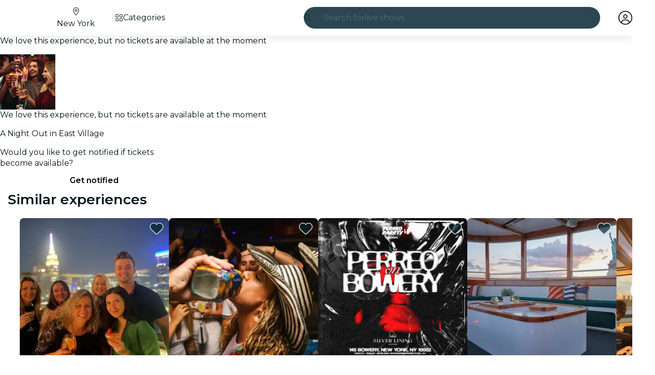

--- FILE ---
content_type: text/javascript
request_url: https://feverup.com/_astro/this.bNCGck4E.js
body_size: 143
content:
import{av as t,aw as S,I as b,a9 as h,S as k}from"./context.eU-Gftou.js";function u(r,a){return r===a||r?.[k]===a}function d(r={},a,f,T){return t(()=>{var i,s;return S(()=>{i=s,s=[],b(()=>{r!==f(...s)&&(a(r,...s),i&&u(f(...i),r)&&a(null,...i))})}),()=>{h(()=>{s&&u(f(...s),r)&&a(null,...s)})}}),r}export{d as b};


--- FILE ---
content_type: text/javascript
request_url: https://feverup.com/_astro/GridGallery.BEeq5sKl.js
body_size: 2941
content:
const __vite__mapDeps=(i,m=__vite__mapDeps,d=(m.f||(m.f=["_astro/BiggerPictureController.WK7GYA-g.js","_astro/disclose-version.NZTpNUN0.js","_astro/legacy.kkaBD5aU.js","_astro/index.DIeogL5L.js","_astro/context.eU-Gftou.js","_astro/render.DpqHGZcI.js","_astro/events.D2xbR3X-.js","_astro/shared.Cg88eCSv.js","_astro/template.BGyh_hQ2.js","_astro/utils.lLPNNXqF.js","_astro/if.CmOIq9DU.js","_astro/each.BWtRSf8t.js","_astro/actions.BSGfDU9-.js","_astro/attributes.DtEPVpnX.js","_astro/class.C4WjK3f1.js","_astro/style.D48UGKDW.js","_astro/this.bNCGck4E.js","_astro/lifecycle.DW8uWMEu.js","_astro/props.BROI0ER9.js","_astro/store.DDpwCkTY.js","_astro/index-client.DgpwJYZQ.js","_astro/index.C0yu6f82.js","_astro/bigger-picture.C4BvSJFz.js","_astro/MultimediaVideo.CiWJWLMY.js","_astro/image.Bi9aJ750.js","_astro/handle-video-exceptions.CxTOkjzb.js","_astro/icons.D7bSYRpN.js","_astro/lazy-load-image-data.DGwd1DPg.js","_astro/i18n.BrXBZHYQ.js","_astro/preload-helper.BlTxHScW.js","_astro/i18n.fDRxMXVB.js","_astro/client.DcPbuDeT.js","_astro/get-language-from-locale.BOasHZQK.js","_astro/languages.Cb2wcoBl.js","_astro/cookie.gTd6HJsM.js","_astro/tracker.nfz5AIIk.js","_astro/buffer.BR-WhgkO.js","_astro/on-intersect.C5HQxekT.js"])))=>i.map(i=>d[i]);
import{_ as Ve}from"./preload-helper.BlTxHScW.js";import"./disclose-version.NZTpNUN0.js";import"./legacy.kkaBD5aU.js";import{p as Oe,g as e,m as n,l as c,s as d,e as D,b as Ye,i as N,h as A,c as E,d as m,r as b,t as te,a as ke,n as He}from"./context.eU-Gftou.js";import{s as We}from"./render.DpqHGZcI.js";import{a as Ze}from"./await.CJ1sU4Jl.js";import{i as ie}from"./if.CmOIq9DU.js";import{e as re,i as ae}from"./each.BWtRSf8t.js";import{t as O,a as w,c as se,b as Ke}from"./template.BGyh_hQ2.js";import{c as Ue}from"./svelte-component._NazbIrG.js";import{s as le}from"./attributes.DtEPVpnX.js";import{s as oe}from"./class.C4WjK3f1.js";import{i as Xe}from"./lifecycle.DW8uWMEu.js";import{b as V}from"./icons.D7bSYRpN.js";import{p as i}from"./props.BROI0ER9.js";import{c as qe,o as Fe}from"./index-client.DgpwJYZQ.js";import{c as je}from"./index.C0yu6f82.js";import{B as ne}from"./BiggerPictureItem.CbBBDsJD.js";import Je from"./Slideshow.Roz5hxhw.js";import{B as Qe}from"./Button.Cwe4NIcI.js";import"./i18n.BrXBZHYQ.js";import{t as $e}from"./i18n.fDRxMXVB.js";import"./languages.Cb2wcoBl.js";import"./cookie.gTd6HJsM.js";import{G as et,m as de,a as ge,b as he}from"./grid-gallery.mapper.DjleKbfa.js";/* empty css                       */function tt(M){const t=[];let s=!1;return M.forEach(g=>{if(g.type===et.Video){if(s)return;s=!0}t.push(g)}),t}var it=O('<li class="grid-gallery__item svelte-drolc3" data-testid="grid-gallery-item"><!></li>'),rt=O('<li class="grid-gallery__item--hidden svelte-drolc3"><!></li>'),at=O('<!> <div data-testid="grid-gallery"><ul><!> <!></ul> <div class="grid-gallery-slideshow svelte-drolc3" data-testid="grid-gallery-slideshow"><!></div> <!></div>',1);function Bt(M,t){Oe(t,!1);const s=n(),g=n(),Y=n(),k=n(),H=n(),y=n(),_=n(),W=n();let T=i(t,"items",8,void 0),v=i(t,"sections",8,void 0),ce=i(t,"showThumbnails",8,!1),Z=i(t,"lazy",8,"auto"),L=i(t,"type",8,"image-only"),me=i(t,"breakpoint",8,"md"),ue=i(t,"showGalleryButton",8,!1),_e=i(t,"gridRounded",8,!0),fe=i(t,"slideshowRounded",8,!0),we=i(t,"slideshowPaginationControls",8,"arrows"),K=i(t,"slideshowIndicatorStyle",8,void 0),ye=i(t,"slideshowAutoplay",8,void 0),ve=i(t,"slideshowIndicators",8,void 0),pe=i(t,"slideshowAllowCircularNavigation",8,void 0),Ie=i(t,"slideshowImageOptions",24,()=>({w:382,h:213,srcset:[{w:382,h:213,screenSize:"300w"},{w:495,h:276,screenSize:"400w"},{w:696,h:388,screenSize:"700w"}]})),Ee=i(t,"theme",8,void 0),U=i(t,"selectorId",24,()=>`grid-gallery-${Math.random().toString(36).substring(2,15)}`),be=i(t,"disableBiggerPicture",8,!1),Se=i(t,"heightBehaviour",8,"dynamic"),Ge=i(t,"allowAutoGravityCrop",8,!1);if(!T()&&!v())throw new Error("Either items or sections must be provided to GridGallery component");const X=5,Ae=["single-item","two-items","three-items","four-items","five-items"],h={width:360,height:260},x={width:620,height:220},p={width:620,height:420},Me={width:1250,height:700},Te=992,q=qe();let B=n(0);Fe(()=>(R(),window.addEventListener("resize",F),()=>{window.removeEventListener("resize",F)}));function R(r=!0){window.innerWidth<Te?e(s).length>0&&q("showItems",[e(s)[e(B)]?.type]):r&&q("showItems",e(_).map(l=>l.type))}function F(){R()}function Le(r){d(B,r.detail.index),R(!1)}const j={1:{0:Me},2:{0:p,1:p},3:{0:p,1:x,2:x},4:{0:p,1:x,2:h,3:h},5:{0:p,1:h,2:h,3:h,4:h}};function J(r){return e(s).findIndex(a=>a.src===r.src)}c(()=>(D(T()),D(v())),()=>{d(s,T()??v()?.[0]?.items??[])}),c(()=>(D(v()),e(s)),()=>{d(g,v()??[{titleKey:"",count:e(s).length,items:e(s),trackingEvents:{open:"",tap:""}}])}),c(()=>e(g),()=>{d(Y,e(g).reduce((r,a)=>r+a.count,0))}),c(()=>(e(g),de),()=>{d(k,e(g).map(de))}),c(()=>(e(s),ge),()=>{d(H,e(s).map(ge))}),c(()=>e(s),()=>{d(y,tt(e(s)))}),c(()=>e(y),()=>{d(_,e(y).slice(0,X))}),c(()=>(e(y),e(s)),()=>{d(W,e(y).slice(X,e(s).length))}),Ye(),Xe();var Q=at(),$=N(Q);{var xe=r=>{var a=se(),l=N(a);Ze(l,()=>Ve(()=>import("./BiggerPictureController.WK7GYA-g.js"),__vite__mapDeps([0,1,2,3,4,5,6,7,8,9,10,11,12,13,14,15,16,17,18,19,20,21,22,23,24,25,26,27,28,29,30,31,32,33,34,35,36,37])),null,(o,u)=>{var f=se(),P=N(f);const C=m(()=>[`[data-gallery="${U()}"]`]);Ue(P,()=>e(u).default,(De,Ne)=>{Ne(De,{get selectors(){return e(C)},get type(){return L()},get showThumbnails(){return ce()},get theme(){return Ee()},get sections(){return e(k)},$$events:{loadMore(I){V.call(this,t,I)},openGallery(I){V.call(this,t,I)},changeSection(I){V.call(this,t,I)}}})}),w(o,f)}),w(r,a)};ie($,r=>{be()||r(xe)})}var S=A($,2),G=E(S),ee=E(G);re(ee,1,()=>e(_),ae,(r,a,l)=>{var o=it();le(o,"data-grid-gallery-list-item",l);var u=E(o);const f=m(()=>he(e(a))),P=m(()=>Z()==="all"),C=m(()=>J(e(a)));ne(u,{get item(){return e(f)},get width(){return e(a).width},get height(){return e(a).height},get thumbWidth(){return j[e(_).length][l].width},get thumbHeight(){return j[e(_).length][l].height},thumbStyle:"full-cover",get lazy(){return e(P)},get index(){return e(C)},get allowAutoGravityCrop(){return Ge()},get type(){return L()}}),b(o),w(r,o)});var Be=A(ee,2);re(Be,1,()=>e(W),ae,(r,a)=>{var l=rt(),o=E(l);const u=m(()=>he(e(a))),f=m(()=>J(e(a)));ne(o,{get item(){return e(u)},get width(){return e(a).width},get height(){return e(a).height},get thumbWidth(){return h.width},get thumbHeight(){return h.height},thumbStyle:"full-cover",lazy:!0,get index(){return e(f)},get type(){return L()}}),b(l),w(r,l)}),b(G);var z=A(G,2),Re=E(z);const ze=m(()=>K()!=="bars");Je(Re,{get items(){return e(H)},get paginationControls(){return we()},get indicators(){return ve()},get options(){return Ie()},get indicatorStyle(){return K()},get autoplay(){return ye()},get animatedTransition(){return e(ze)},get allowCircularNavigation(){return pe()},get rounded(){return fe()},get lazy(){return Z()},$$events:{slideshowChange:Le}}),b(z);var Pe=A(z,2);{var Ce=r=>{Qe(r,{class:"grid-gallery__gallery-btn","data-testid":"grid-gallery-btn",size:"small",sentiment:"primary",variant:"sharp",contrast:!0,leadingIcon:je,get"data-open-gallery-item"(){return e(B)},children:(a,l)=>{He();var o=Ke();te(u=>We(o,u),[()=>$e("gallery.openGallery")],m),w(a,o)},$$slots:{default:!0}})};ie(Pe,r=>{ue()&&e(Y)>1&&r(Ce)})}b(S),te(()=>{oe(S,1,`grid-gallery grid-gallery--breakpoint-${me()??""}`,"svelte-drolc3"),le(S,"data-gallery",U()),oe(G,1,`grid-gallery__list grid-gallery__list--${Ae[e(_).length-1]??""} ${_e()?"grid-gallery__list--rounded":""} grid-gallery__list--height-${Se()??""}`,"svelte-drolc3")}),w(M,Q),ke()}export{Bt as G};


--- FILE ---
content_type: text/javascript
request_url: https://feverup.com/_astro/client.svelte.RZS8qFNn.js
body_size: 395
content:
import{Y as u}from"./context.eU-Gftou.js";import{h as m,m as $,u as v}from"./render.DpqHGZcI.js";import{c}from"./snippet.CB1U88iH.js";import"./index.DIeogL5L.js";import"./events.D2xbR3X-.js";import"./shared.Cg88eCSv.js";import"./template.BGyh_hQ2.js";import"./utils.lLPNNXqF.js";const f=new WeakMap;var L=o=>async(a,d,i,{client:s})=>{if(!o.hasAttribute("ssr"))return;let l,r,e={};for(const[t,p]of Object.entries(i))r??={},t==="default"?(r.default=!0,l=c(()=>({render:()=>`<astro-slot>${p}</astro-slot>`}))):r[t]=c(()=>({render:()=>`<astro-slot name="${t}">${p}</astro-slot>`})),t==="default"?e.children=c(()=>({render:()=>`<astro-slot>${p}</astro-slot>`})):e[t]=c(()=>({render:()=>`<astro-slot name="${t}">${p}</astro-slot>`}));const n={...d,children:l,$$slots:r,...e};if(f.has(o))f.get(o).setProps(n);else{const t=y(a,o,n,s!=="only");f.set(o,t),o.addEventListener("astro:unmount",()=>t.destroy(),{once:!0})}};function y(o,a,d,i){let s=u(d);const l=i?m:$;i||(a.innerHTML="");const r=l(o,{target:a,props:s});return{setProps(e){Object.assign(s,e);for(const n in s)n in e||delete s[n]},destroy(){v(r)}}}export{L as default};


--- FILE ---
content_type: text/javascript
request_url: https://feverup.com/_astro/cookies.P_8Qhz31.js
body_size: 1066
content:
const __vite__mapDeps=(i,m=__vite__mapDeps,d=(m.f||(m.f=["_astro/CookiesAdvice.CdHROAea.js","_astro/disclose-version.NZTpNUN0.js","_astro/legacy.kkaBD5aU.js","_astro/index.DIeogL5L.js","_astro/context.eU-Gftou.js","_astro/render.DpqHGZcI.js","_astro/events.D2xbR3X-.js","_astro/shared.Cg88eCSv.js","_astro/template.BGyh_hQ2.js","_astro/utils.lLPNNXqF.js","_astro/if.CmOIq9DU.js","_astro/attributes.DtEPVpnX.js","_astro/class.C4WjK3f1.js","_astro/style.D48UGKDW.js","_astro/lifecycle.DW8uWMEu.js","_astro/props.BROI0ER9.js","_astro/store.DDpwCkTY.js","_astro/index-client.DgpwJYZQ.js","_astro/faXmark.oWR6TIRu.js","_astro/Button.Cwe4NIcI.js","_astro/slot.5JkZaEiY.js","_astro/actions.BSGfDU9-.js","_astro/icons.D7bSYRpN.js","_astro/i18n.BrXBZHYQ.js","_astro/preload-helper.BlTxHScW.js","_astro/i18n.fDRxMXVB.js","_astro/client.DcPbuDeT.js","_astro/languages.Cb2wcoBl.js","_astro/cookie.gTd6HJsM.js"])))=>i.map(i=>d[i]);
import{_ as M}from"./preload-helper.BlTxHScW.js";import"./disclose-version.NZTpNUN0.js";import"./legacy.kkaBD5aU.js";import{p as h,s as r,i as m,a as E,m as w,g as l}from"./context.eU-Gftou.js";import{c as a,a as n}from"./template.BGyh_hQ2.js";import{a as x}from"./await.CJ1sU4Jl.js";import{i as D}from"./if.CmOIq9DU.js";import{c as I}from"./svelte-component._NazbIrG.js";import{i as O}from"./lifecycle.DW8uWMEu.js";import{p as d}from"./props.BROI0ER9.js";import{o as R}from"./index-client.DgpwJYZQ.js";import{g as S,c as u}from"./get-consented-cookies.D_vdiWpC.js";import{o as T}from"./open-cookies-management-modal.D_YDW9PA.js";import"./tracker._tncOaN2.js";import"./cookie.gTd6HJsM.js";import"./index.DIeogL5L.js";import"./store.DDpwCkTY.js";import"./tracker.BJd-52yu.js";import"./buffer.BR-WhgkO.js";import"./tracker.nfz5AIIk.js";import"./get-encoded-cookie.ser9uo3Z.js";import"./Modals.BTIMhOEn.js";import"./each.BWtRSf8t.js";import"./snippet.CB1U88iH.js";import"./get-app-config.B8ZjH1JJ.js";import"./with-transfer-state.2DGYaT0J.js";import"./client.DcPbuDeT.js";import"./index.3whys8t3.js";function co(g,e){h(e,!1);let i=d(e,"mode",8),s=d(e,"cookiesPolicyLink",8,void 0),t=w(!1);R(()=>{const o=S();(o||i()==="none")&&u(o||{core:!0,targeting:!0}),r(t,!o)});function k(){r(t,!1),i()==="button"&&u({core:!0,targeting:!0})}O();var p=a(),_=m(p);{var v=o=>{var c=a(),C=m(c);x(C,()=>M(()=>import("./CookiesAdvice.CdHROAea.js"),__vite__mapDeps([0,1,2,3,4,5,6,7,8,9,10,11,12,13,14,15,16,17,18,19,20,21,22,23,24,25,26,27,28])),null,(P,b)=>{var f=a(),y=m(f);I(y,()=>l(b).default,(A,L)=>{L(A,{get mode(){return i()},get cookiesPolicyLink(){return s()},$$events:{cookiesAccepted:()=>k(),cookiesSettingsClicked:()=>T(s(),()=>r(t,!1))}})}),n(P,f)}),n(o,c)};D(_,o=>{l(t)&&o(v)})}n(g,p),E()}export{co as CookiesAdviceManager};
